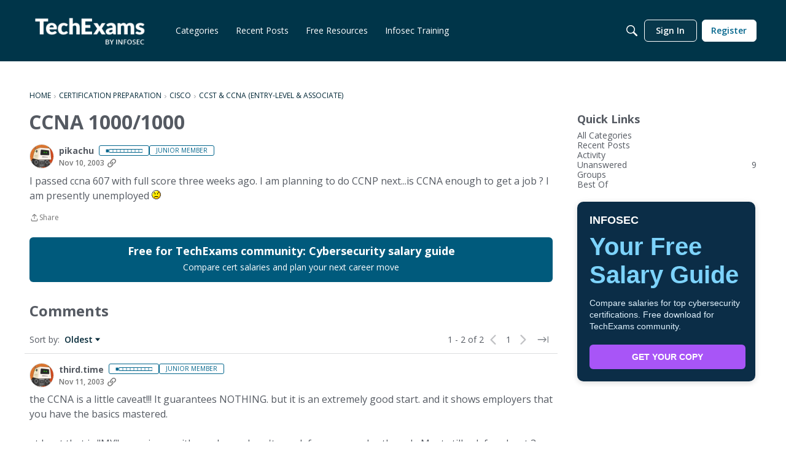

--- FILE ---
content_type: application/javascript; charset=utf-8
request_url: https://community.infosecinstitute.com/api/v2/locales/en/translations.js?h=69695988
body_size: 5622
content:
gdn.translations = {"Apply for Membership":"Register","BanReason.1":"Banned by a community manager.","BanReason.2":"Banned by IP address, email, or name.","BanReason.4":"Temporarily banned by a community manager.","BanReason.8":"Banned by warnings.","ValidateRegex":"%s does not appear to be in the correct format.","ValidateRequired":"%s is required.","ValidateRequiredArray":"You must select at least one %s.","ValidateEmail":"%s does not appear to be valid.","ValidateFormat":"You are not allowed to post raw HTML.","ValidateDate":"%s is not a valid date.","ValidateInteger":"%s is not a valid integer.","ValidateBoolean":"%s is not a valid boolean.","ValidateDecimal":"%s is not a valid decimal.","ValidateTime":"%s is not a valid time.","ValidateTimestamp":"%s is not a valid timestamp.","ValidateUsername":"Usernames must be 3-20 characters and consist of letters, numbers, and underscores.","ValidateLength":"%1$s is %2$s characters too long.","ValidateMinLength":"%1$s is %2$s characters too short.","ValidateMinLengthSingular":"%1$s is %2$s character too short.","ValidateMinLengthPlural":"%1$s is %2$s characters too short.","ValidateEnum":"%s is not valid.","ValidateOneOrMoreArrayItemRequired":"You must select at least one %s.","ValidateConnection":"The connection parameters you specified failed to open a connection to the database. The database reported the following error: <code>%s</code>","ValidateMatch":"The %s fields do not match.","ValidateStrength":"The supplied %s is too weak. Try using a stronger password and use the strength meter as a guide.","ValidateVersion":"The %s field is not a valid version number. See the php version_compare() function for examples of valid version numbers.","ValidateBanned":"That %s is not allowed.","ValidateString":"%s is not a valid string.","ValidateUrlStringRelaxed":"%s can not contain slashes, quotes or tag characters.","ValidateUrl":"The %s field is not a valid url.","ErrorPermission":"Sorry, permission denied.","InviteErrorPermission":"Sorry, permission denied.","PermissionRequired.Garden.Moderation.Manage":"You need to be a moderator to do that.","PermissionRequired.Garden.Settings.Manage":"You need to be an administrator to do that.","PermissionRequired.Javascript":"You need to enable javascript to do that.","RolePersonalInfo":"This role is personal info. Only users with permission to view personal info will see it.","ErrorBadInvitationCode":"The invitation code you supplied is not valid.","ErrorCredentials":"Sorry, no account could be found related to the email/username and password you entered.","User not found.":"Sorry, no account could be found related to the %s you entered.","Invalid password.":"The password you entered was incorrect. Remember that passwords are case-sensitive.","ErrorRecordNotFound":"The requested record could not be found.","PageDetailsMessageFull":"%1$s to %2$s of %3$s","PageDetailsMessage":"%1$s to %2$s","RoleID":"role","Garden.api.ssoIDPermission.description":"Roles with this permission will be able to expand SSO IDs in API v2 calls.","Garden.Registration.DefaultRoles":"default role","Garden.Title":"Banner Title","Garden.Email.SupportName":"Support name","Garden.Email.SupportAddress":"Support email","UrlCode":"Url code","OldPassword":"Old password","EmailHeader":"Hello {User.Name}!\n","EmailFooter":"\nHave a great day!","EmailInvitation":"Hello!\n\n%1$s has invited you to join %2$s. If you want to join, you can do so by clicking this link:\n\n  %3$s","EmailMembershipApproved":"Hello %1$s,\n\nYou have been approved for membership. Sign in now at the following link:\n\n  %2$s","EmailPassword":"%2$s has reset your password at %3$s for your login with email address %6$s. Please contact them if you do not know the new password.\n\n  Url: %4$s","EmailConfirmEmail":"You need to confirm your email address before you can continue. Please confirm your email address by clicking on the following link: {/entry/emailconfirm,exurl,domain}/{User.UserID,rawurlencode}/{EmailKey,rawurlencode}","PasswordRequest":"Someone has requested to reset your password at %2$s. To reset your password, follow this link:\n\n  %3$s\n\nIf you did not make this request, disregard this email.","EmailNotification":"%1$s\n\nFollow the link below to check it out:\n%2$s\n\nHave a great day!","EmailStoryNotification":"%1$s\n\n%3$s\n\n---\nFollow the link below to check it out:\n%2$s\n\nHave a great day!","HeadlineFormat.Discussion":"{ActivityUserID,user} Started a new discussion. <a href=\"{Url,html}\">{Data.Name,text}</a>","HeadlineFormat.Discussion.Poll":"{ActivityUserID,user} started a new poll in {Data.Category}: <a href=\"{Url,html}\">{Data.Name,text}</a>","HeadlineFormat.Discussion.Question":"{ActivityUserID,user} posted a new question in {Data.Category}: <a href=\"{Url,html}\">{Data.Name,text}</a>","permissions.member":"Member","permissions.moderator":"Moderator","permissions.communityManager":"Community Manager","permissions.admin":"Admin","permissions.everyone":"Everyone","PluginHelp":"Plugins allow you to add functionality to your site.<br />Once a plugin has been added to your %s folder, you can enable or disable it here.","ApplicationHelp":"Applications allow you to add large groups of functionality to your site.<br />Once an application has been added to your %s folder, you can enable or disable it here.","ThemeHelp":"Themes allow you to change the look &amp; feel of your site.<br />Once a theme has been added to your %s folder, you can enable it here.","AddonProblems":"<h2>Problems?</h2><p>If something goes wrong with an addon and you can't use your site, you can disable them manually by editing:</p>%s","Date.DefaultFormat":"F j, Y","Date.DefaultDayFormat":"F j","Date.DefaultYearFormat":"F Y","Date.DefaultTimeFormat":"g:iA","Date.DefaultDateTimeFormat":"F j, Y g:iA","Saved":"Your changes have been saved.","%s new plural":"%s new","TermsOfService":"Terms of Service","TermsOfServiceText":"By joining our community, you acknowledge and agree to the following Terms of Service: <p>1. You must be at least 18 years old to join the community. By becoming a member, you warrant you are at least 18 years old.</p><p>2. All messages express the views of the author; TechExams and Infosec will not be held responsible for the content of any message.</p><p>3. Forum administrators and moderators may delete, edit, move or close any post or discussion at any time.</p><p>4. By posting in our forums you grant us a non-exclusive right to publish that content in our community. Any personal information will be removed per request. Members who wish to be forgotten may request all of their past posts be moved under an anonymized author name.</p><p>5. TechExams and its subcommunities are owned by Infosec and hosted by Vanilla Forums. Personal data stored on the platform will be used by Infosec and Vanilla Forums to provide community-related services. We may also use your email provided during registration to send you updates about Infosec and the community, including activity notifications. As a member, you control how you are notified. While some users prefer to be notified by growl pop-ups, some may prefer to be notified by email. To see or modify these settings, access your individual notification preferences on your profile page. Forum members may opt out of Infosec marketing emails at any time by clicking unsubscribe at the bottom of each email.</p>","Warning: This is for advanced users.":"<b>Warning</b>: This is for advanced users and requires that you make additional changes to your web server. This is usually only available if you have dedicated or vps hosting. Do not attempt this if you do not know what you are doing.","Activity.Delete":"&times;","Draft.Delete":"Delete","ConnectName":"Username","Alert users if they click external link.":"Alert users if they click a link in a post that will lead them away from the forum. Users will not be warned when following links that match a Trusted Domain","Check out the new community forum I've just set up.":"Hi Pal!\n\nCheck out the new community forum I've just set up. It's a great place for us to chat with each other online.","If you want to embed your forum, enable embedding.":"If you want to embed your forum or use Vanilla's comments in your blog then you need to enable embedding. If you aren't using embedding then we recommend leaving this setting off.","Invitation email failed to send: %s":"Although the invitation was created successfully, the email failed to send. The server reported the following error: %s","Large images will be scaled down.":"Large images will be scaled down to a max width of %spx and a max height of %spx.","Locales allow you to support other languages on your site.":"Locales allow you to support other languages on your site. Enable and disable locales you want to make available here.","Test Email Message":"<p>This is a test email message.</p><p>You can configure the appearance of your forum's emails by navigating to the Email page in the dashboard.</p>","This setting loads the page before executing Javascript.":"This setting loads the page before executing Javascript which can improve your SEO.<br><strong>**Warning: Enabling this feature may cause Javascript errors on your site.**</strong> ","oauth2Instructions":"<p>Configure your forum to connect with an OAuth2 application by putting your unique Client ID, Client Secret, and required endpoints. You will probably need to provide your SSO application with an allowed callback URL, in part, to validate requests. The callback url for this forum is <code>%s</code></p>","LogoDisclaimer":"Themes made with the theme editor and some custom themes don't use this setting.","UserMatchNeedsPassword":"You are trying to connect with a username that is already assigned to a user on this forum. If this is your account, please enter the account password.","RoutesWarning":"Each time a page is loaded, the system checks this list of routes to determine if a redirect should occur. As a result, every additional route slightly increases the time it takes to process every page request. To help maintain optimal performance, we recommend keeping your list of custom routes as lean as possible.","Use Routes with Caution":"Use Routes with Caution","Allow links to be transformed":"Allow links to be transformed into embedded representations in posts and comments. For example, a YouTube link will transform into an embedded video.","EmbeddedDiscussionFormat":"<div class=\"EmbeddedContent\">{Image}<strong>{Title}</strong>\n<p>{Excerpt}</p>\n<p><a href=\"{Url}\">Read the full story here</a></p><div class=\"ClearFix\"></div></div>","EmbeddedNoBodyFormat":"{Url}","CategoryID":"Category","We've received a request to change your password.":"We've received a request to change your password at %s. If you didn't make this request, please ignore this email.","Start a New Discussion":"New Discussion","RecipientUserID":"recipient","Start a New Conversation":"New Message","New Conversation":"New Message","Start Conversation":"Post Message","Are you sure you want to unignore %s?":"Are you sure you want to unignore <b>%s</b>?","IgnoreListMeter":"Ignore list is <b>%s%%</b> full (<b>%d/%d</b>).","IgnoreListRevoke":"Revoke <b>%s</b>'s ignore list privileges?","IgnoreListUnlimited":"<b>Unlimited</b> list, ignored <b>%d</b> %s","saml.error.urn:oasis:names:tc:SAML:2.0:status:Requester":"The request could not be performed due to an error on the part of the requester.","saml.error.urn:oasis:names:tc:SAML:2.0:status:Responder":"The request could not be performed due to an error on the part of the SAML responder or SAML authority.","saml.error.urn:oasis:names:tc:SAML:2.0:status:VersionMismatch":"The SAML responder could not process the request because the version of the request message was incorrect.","saml.error.urn:oasis:names:tc:SAML:2.0:status:AuthnFailed":"Authentication failed at the IDP. Ask an administrator to check the IDP's logs for more information.","saml.error.urn:oasis:names:tc:SAML:2.0:status:InvalidNameIDPolicy":"The responding provider cannot or will not support the requested name identifier policy.","New Author":"New Author","HeadlineFormat.Warning.ToUser":"You've been warned.","HeadlineFormat.Warning.ToUser.Popup":"You've been <a href=\"{Url,html}\" class=\"Popup\">warned</a>.","Split %s to new discussion":"You have chosen to split %s into a new discussion.","Recommend special ranks for admins and mods.":"It's a good idea to have special ranks for moderators and administrators so that your community can easily see who's in charge.","Recommend starting with five ranks.":"You don't want to have too many ranks. We recommend starting with five. You can add more if your community is really large.","ValidateIntegerArray":"%s must be a comma-delimited list of numbers.","Pockets.BetweenDiscussions.Description":"The pocket is displayed between each discussion on the main discussion list. Since discussions are usually in &lt;li&gt;..&lt;/li&gt; tags, you'll need to wrap your pocket in those tags too.","Show all possible pocket locations.":"Turn this option on to show all possible pocket locations. Turning on this option will only show the locations to users that can manage pockets.","Ideation Type":"Idea","Sort":"Sort","Filter":"Filter","Q&A Question":"Question","Q&A Accepted":"Answered ✓","Q&A Answered":"Answered","Q&A Options":"Q&A Options","QnA Accepted Answer":"Answer ✓","QnA Rejected Answer":"Rejected Answer","QnAFollowUp.Success":"Notifications sent successfully.","HeadlineFormat.Badge":"{ActivityUserID, user} earned the <a href=\"{Url,html}\">{Data.Name,text}</a> badge.","HeadlineFormat.Badge.User":"{ActivityUserID,You} earned the <a href=\"{Url,html}\">{Data.Name,text}</a> badge.","Howdy, Stranger!":"Welcome","GuestModule.Message":"We're proud to offer IT and security pros like you access to one of the largest IT and security certification forums on the web.","Child Categories":"Subcategories","Child Categories:":"Subcategories:","Announce":"Make Sticky","Announce...":"Make Sticky...","Announcement":"'Sticky'","Announcements":"'Stickies'","Announce this discussion":"Make this discussion sticky","New Announcement":"'New Sticky'","Unannounce":"'Unstick'","Where do you want to announce this discussion?":"'Where do you want to stick this discussion?'","Don't announce.":"Don't make it sticky","Welcome Aboard!":"Welcome","[%s] Welcome Aboard!":"[%s] Welcome to the Infosec Institute Community","Find your account information below.":"<br> <br>We can't wait to see you online,<br> <br> The Infosec Institute Team<br> <br>You account information is below:","%s has created an account for you at %s.":"<br><br>%s just created an InfoSec Institute Community account on your behalf.","Hello {User.Name}!":"Hey {User.Name}, <br> <br> Thanks for joining the Infosec Institute Community! If you're looking to certication prep tip, professional development resources and latest tech news, you've come to the right place!","internalVersion":1,"internalUpdatedTimestamp":16304367172669};

--- FILE ---
content_type: application/x-javascript
request_url: https://community.infosecinstitute.com/dist/v2/layouts/entries/addons/ideation/common.DrQH-2XW.min.js
body_size: -136
content:
import{j as e}from"../../../vendor/vendor/react-core.BgLhaSja.min.js";import{o,G as s,t as a,I as i}from"../../layouts.DCjNbXWn.min.js";import{C as t}from"../../../chunks/addons/vanilla/CommunityPostTypeFilter.CPI9714c.min.js";o(()=>{s.addSubType({label:a("Idea"),icon:e.jsx(i,{icon:"search-ideas"}),type:"idea"}),t.addPostType({label:a("Ideas"),values:["idea"]})});
